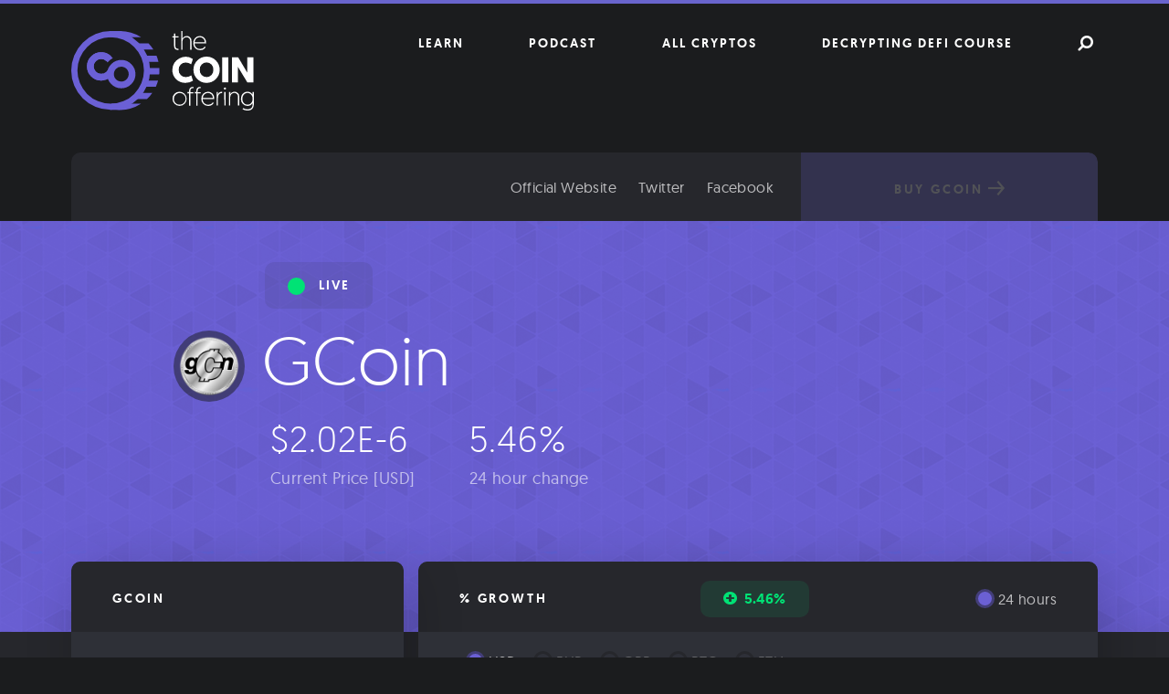

--- FILE ---
content_type: text/html; charset=UTF-8
request_url: https://thecoinoffering.com/crypto/gcoin/
body_size: 20330
content:
<!doctype html>
<html lang="en-US">
<head>
	<meta charset="UTF-8">
	<meta name="viewport" content="width=device-width, initial-scale=1">
	<link rel="profile" href="http://gmpg.org/xfn/11">
    
    <link rel="icon" type="image/png" href="https://thecoinoffering.com/wp-content/themes/coin/favicon-32x32.png" sizes="32x32" />
    <link rel="icon" type="image/png" href="https://thecoinoffering.com/wp-content/themes/coin/favicon-16x16.png" sizes="16x16" />
    
    <!-- Google Tag Manager -->
    <script>(function(w,d,s,l,i){w[l]=w[l]||[];w[l].push({'gtm.start':
    new Date().getTime(),event:'gtm.js'});var f=d.getElementsByTagName(s)[0],
    j=d.createElement(s),dl=l!='dataLayer'?'&l='+l:'';j.async=true;j.src=
    'https://www.googletagmanager.com/gtm.js?id='+i+dl;f.parentNode.insertBefore(j,f);
    })(window,document,'script','dataLayer','GTM-WM7PV4P');</script>
    <!-- End Google Tag Manager -->
    
    <meta name='robots' content='index, follow, max-image-preview:large, max-snippet:-1, max-video-preview:-1' />

	<!-- This site is optimized with the Yoast SEO plugin v20.1 - https://yoast.com/wordpress/plugins/seo/ -->
	<title>GCoin Live Price Chart - The Coin Offering</title>
	<meta name="description" content="Get an overview of a range of different market data stats about GCoin, including price, market cap, 24h volume, and much more. Also, learn about the technology and team behind GCoin." />
	<link rel="canonical" href="https://thecoinoffering.com/crypto/gcoin/" />
	<meta property="og:locale" content="en_US" />
	<meta property="og:type" content="article" />
	<meta property="og:title" content="GCoin Live Price Chart - The Coin Offering" />
	<meta property="og:description" content="Get an overview of a range of different market data stats about GCoin, including price, market cap, 24h volume, and much more. Also, learn about the technology and team behind GCoin." />
	<meta property="og:url" content="https://thecoinoffering.com/crypto/gcoin/" />
	<meta property="og:site_name" content="The Coin Offering" />
	<meta property="article:publisher" content="https://www.facebook.com/thecoinoffering/" />
	<meta property="article:modified_time" content="2018-04-24T05:47:51+00:00" />
	<meta property="og:image" content="https://thecoinoffering.com/wp-content/uploads/2018/03/Coin-Offering-Background.jpg" />
	<meta property="og:image:width" content="4000" />
	<meta property="og:image:height" content="2000" />
	<meta property="og:image:type" content="image/jpeg" />
	<meta name="twitter:card" content="summary_large_image" />
	<meta name="twitter:site" content="@thecoinoffering" />
	<script type="application/ld+json" class="yoast-schema-graph">{"@context":"https://schema.org","@graph":[{"@type":"WebPage","@id":"https://thecoinoffering.com/crypto/gcoin/","url":"https://thecoinoffering.com/crypto/gcoin/","name":"GCoin Live Price Chart - The Coin Offering","isPartOf":{"@id":"https://thecoinoffering.com/#website"},"datePublished":"2017-12-06T09:42:29+00:00","dateModified":"2018-04-24T05:47:51+00:00","description":"Get an overview of a range of different market data stats about GCoin, including price, market cap, 24h volume, and much more. Also, learn about the technology and team behind GCoin.","breadcrumb":{"@id":"https://thecoinoffering.com/crypto/gcoin/#breadcrumb"},"inLanguage":"en-US","potentialAction":[{"@type":"ReadAction","target":["https://thecoinoffering.com/crypto/gcoin/"]}]},{"@type":"BreadcrumbList","@id":"https://thecoinoffering.com/crypto/gcoin/#breadcrumb","itemListElement":[{"@type":"ListItem","position":1,"name":"Home","item":"https://thecoinoffering.com/"},{"@type":"ListItem","position":2,"name":"Cryptos","item":"https://thecoinoffering.com/crypto/"},{"@type":"ListItem","position":3,"name":"GCoin"}]},{"@type":"WebSite","@id":"https://thecoinoffering.com/#website","url":"https://thecoinoffering.com/","name":"The Coin Offering","description":"","publisher":{"@id":"https://thecoinoffering.com/#organization"},"potentialAction":[{"@type":"SearchAction","target":{"@type":"EntryPoint","urlTemplate":"https://thecoinoffering.com/?s={search_term_string}"},"query-input":"required name=search_term_string"}],"inLanguage":"en-US"},{"@type":"Organization","@id":"https://thecoinoffering.com/#organization","name":"The Coin Offering","url":"https://thecoinoffering.com/","logo":{"@type":"ImageObject","inLanguage":"en-US","@id":"https://thecoinoffering.com/#/schema/logo/image/","url":"https://thecoinoffering.com/wp-content/uploads/2018/03/TCO_Facebook-Logo.jpg","contentUrl":"https://thecoinoffering.com/wp-content/uploads/2018/03/TCO_Facebook-Logo.jpg","width":1000,"height":1000,"caption":"The Coin Offering"},"image":{"@id":"https://thecoinoffering.com/#/schema/logo/image/"},"sameAs":["https://www.facebook.com/thecoinoffering/","https://twitter.com/thecoinoffering"]}]}</script>
	<!-- / Yoast SEO plugin. -->


<link rel='dns-prefetch' href='//proxy.beyondwords.io' />
<link rel="alternate" type="application/rss+xml" title="The Coin Offering &raquo; Feed" href="https://thecoinoffering.com/feed/" />
<link rel="alternate" type="application/rss+xml" title="The Coin Offering &raquo; Comments Feed" href="https://thecoinoffering.com/comments/feed/" />
<link rel="alternate" type="application/rss+xml" title="The Coin Offering &raquo; GCoin Comments Feed" href="https://thecoinoffering.com/crypto/gcoin/feed/" />
<script type="text/javascript">
window._wpemojiSettings = {"baseUrl":"https:\/\/s.w.org\/images\/core\/emoji\/14.0.0\/72x72\/","ext":".png","svgUrl":"https:\/\/s.w.org\/images\/core\/emoji\/14.0.0\/svg\/","svgExt":".svg","source":{"concatemoji":"https:\/\/thecoinoffering.com\/wp-includes\/js\/wp-emoji-release.min.js?ver=6.1.9"}};
/*! This file is auto-generated */
!function(e,a,t){var n,r,o,i=a.createElement("canvas"),p=i.getContext&&i.getContext("2d");function s(e,t){var a=String.fromCharCode,e=(p.clearRect(0,0,i.width,i.height),p.fillText(a.apply(this,e),0,0),i.toDataURL());return p.clearRect(0,0,i.width,i.height),p.fillText(a.apply(this,t),0,0),e===i.toDataURL()}function c(e){var t=a.createElement("script");t.src=e,t.defer=t.type="text/javascript",a.getElementsByTagName("head")[0].appendChild(t)}for(o=Array("flag","emoji"),t.supports={everything:!0,everythingExceptFlag:!0},r=0;r<o.length;r++)t.supports[o[r]]=function(e){if(p&&p.fillText)switch(p.textBaseline="top",p.font="600 32px Arial",e){case"flag":return s([127987,65039,8205,9895,65039],[127987,65039,8203,9895,65039])?!1:!s([55356,56826,55356,56819],[55356,56826,8203,55356,56819])&&!s([55356,57332,56128,56423,56128,56418,56128,56421,56128,56430,56128,56423,56128,56447],[55356,57332,8203,56128,56423,8203,56128,56418,8203,56128,56421,8203,56128,56430,8203,56128,56423,8203,56128,56447]);case"emoji":return!s([129777,127995,8205,129778,127999],[129777,127995,8203,129778,127999])}return!1}(o[r]),t.supports.everything=t.supports.everything&&t.supports[o[r]],"flag"!==o[r]&&(t.supports.everythingExceptFlag=t.supports.everythingExceptFlag&&t.supports[o[r]]);t.supports.everythingExceptFlag=t.supports.everythingExceptFlag&&!t.supports.flag,t.DOMReady=!1,t.readyCallback=function(){t.DOMReady=!0},t.supports.everything||(n=function(){t.readyCallback()},a.addEventListener?(a.addEventListener("DOMContentLoaded",n,!1),e.addEventListener("load",n,!1)):(e.attachEvent("onload",n),a.attachEvent("onreadystatechange",function(){"complete"===a.readyState&&t.readyCallback()})),(e=t.source||{}).concatemoji?c(e.concatemoji):e.wpemoji&&e.twemoji&&(c(e.twemoji),c(e.wpemoji)))}(window,document,window._wpemojiSettings);
</script>
<style type="text/css">
img.wp-smiley,
img.emoji {
	display: inline !important;
	border: none !important;
	box-shadow: none !important;
	height: 1em !important;
	width: 1em !important;
	margin: 0 0.07em !important;
	vertical-align: -0.1em !important;
	background: none !important;
	padding: 0 !important;
}
</style>
	<link rel='stylesheet' id='wp-block-library-css' href='https://thecoinoffering.com/wp-includes/css/dist/block-library/style.min.css?ver=6.1.9' type='text/css' media='all' />
<link rel='stylesheet' id='classic-theme-styles-css' href='https://thecoinoffering.com/wp-includes/css/classic-themes.min.css?ver=1' type='text/css' media='all' />
<style id='global-styles-inline-css' type='text/css'>
body{--wp--preset--color--black: #000000;--wp--preset--color--cyan-bluish-gray: #abb8c3;--wp--preset--color--white: #ffffff;--wp--preset--color--pale-pink: #f78da7;--wp--preset--color--vivid-red: #cf2e2e;--wp--preset--color--luminous-vivid-orange: #ff6900;--wp--preset--color--luminous-vivid-amber: #fcb900;--wp--preset--color--light-green-cyan: #7bdcb5;--wp--preset--color--vivid-green-cyan: #00d084;--wp--preset--color--pale-cyan-blue: #8ed1fc;--wp--preset--color--vivid-cyan-blue: #0693e3;--wp--preset--color--vivid-purple: #9b51e0;--wp--preset--gradient--vivid-cyan-blue-to-vivid-purple: linear-gradient(135deg,rgba(6,147,227,1) 0%,rgb(155,81,224) 100%);--wp--preset--gradient--light-green-cyan-to-vivid-green-cyan: linear-gradient(135deg,rgb(122,220,180) 0%,rgb(0,208,130) 100%);--wp--preset--gradient--luminous-vivid-amber-to-luminous-vivid-orange: linear-gradient(135deg,rgba(252,185,0,1) 0%,rgba(255,105,0,1) 100%);--wp--preset--gradient--luminous-vivid-orange-to-vivid-red: linear-gradient(135deg,rgba(255,105,0,1) 0%,rgb(207,46,46) 100%);--wp--preset--gradient--very-light-gray-to-cyan-bluish-gray: linear-gradient(135deg,rgb(238,238,238) 0%,rgb(169,184,195) 100%);--wp--preset--gradient--cool-to-warm-spectrum: linear-gradient(135deg,rgb(74,234,220) 0%,rgb(151,120,209) 20%,rgb(207,42,186) 40%,rgb(238,44,130) 60%,rgb(251,105,98) 80%,rgb(254,248,76) 100%);--wp--preset--gradient--blush-light-purple: linear-gradient(135deg,rgb(255,206,236) 0%,rgb(152,150,240) 100%);--wp--preset--gradient--blush-bordeaux: linear-gradient(135deg,rgb(254,205,165) 0%,rgb(254,45,45) 50%,rgb(107,0,62) 100%);--wp--preset--gradient--luminous-dusk: linear-gradient(135deg,rgb(255,203,112) 0%,rgb(199,81,192) 50%,rgb(65,88,208) 100%);--wp--preset--gradient--pale-ocean: linear-gradient(135deg,rgb(255,245,203) 0%,rgb(182,227,212) 50%,rgb(51,167,181) 100%);--wp--preset--gradient--electric-grass: linear-gradient(135deg,rgb(202,248,128) 0%,rgb(113,206,126) 100%);--wp--preset--gradient--midnight: linear-gradient(135deg,rgb(2,3,129) 0%,rgb(40,116,252) 100%);--wp--preset--duotone--dark-grayscale: url('#wp-duotone-dark-grayscale');--wp--preset--duotone--grayscale: url('#wp-duotone-grayscale');--wp--preset--duotone--purple-yellow: url('#wp-duotone-purple-yellow');--wp--preset--duotone--blue-red: url('#wp-duotone-blue-red');--wp--preset--duotone--midnight: url('#wp-duotone-midnight');--wp--preset--duotone--magenta-yellow: url('#wp-duotone-magenta-yellow');--wp--preset--duotone--purple-green: url('#wp-duotone-purple-green');--wp--preset--duotone--blue-orange: url('#wp-duotone-blue-orange');--wp--preset--font-size--small: 13px;--wp--preset--font-size--medium: 20px;--wp--preset--font-size--large: 36px;--wp--preset--font-size--x-large: 42px;--wp--preset--spacing--20: 0.44rem;--wp--preset--spacing--30: 0.67rem;--wp--preset--spacing--40: 1rem;--wp--preset--spacing--50: 1.5rem;--wp--preset--spacing--60: 2.25rem;--wp--preset--spacing--70: 3.38rem;--wp--preset--spacing--80: 5.06rem;}:where(.is-layout-flex){gap: 0.5em;}body .is-layout-flow > .alignleft{float: left;margin-inline-start: 0;margin-inline-end: 2em;}body .is-layout-flow > .alignright{float: right;margin-inline-start: 2em;margin-inline-end: 0;}body .is-layout-flow > .aligncenter{margin-left: auto !important;margin-right: auto !important;}body .is-layout-constrained > .alignleft{float: left;margin-inline-start: 0;margin-inline-end: 2em;}body .is-layout-constrained > .alignright{float: right;margin-inline-start: 2em;margin-inline-end: 0;}body .is-layout-constrained > .aligncenter{margin-left: auto !important;margin-right: auto !important;}body .is-layout-constrained > :where(:not(.alignleft):not(.alignright):not(.alignfull)){max-width: var(--wp--style--global--content-size);margin-left: auto !important;margin-right: auto !important;}body .is-layout-constrained > .alignwide{max-width: var(--wp--style--global--wide-size);}body .is-layout-flex{display: flex;}body .is-layout-flex{flex-wrap: wrap;align-items: center;}body .is-layout-flex > *{margin: 0;}:where(.wp-block-columns.is-layout-flex){gap: 2em;}.has-black-color{color: var(--wp--preset--color--black) !important;}.has-cyan-bluish-gray-color{color: var(--wp--preset--color--cyan-bluish-gray) !important;}.has-white-color{color: var(--wp--preset--color--white) !important;}.has-pale-pink-color{color: var(--wp--preset--color--pale-pink) !important;}.has-vivid-red-color{color: var(--wp--preset--color--vivid-red) !important;}.has-luminous-vivid-orange-color{color: var(--wp--preset--color--luminous-vivid-orange) !important;}.has-luminous-vivid-amber-color{color: var(--wp--preset--color--luminous-vivid-amber) !important;}.has-light-green-cyan-color{color: var(--wp--preset--color--light-green-cyan) !important;}.has-vivid-green-cyan-color{color: var(--wp--preset--color--vivid-green-cyan) !important;}.has-pale-cyan-blue-color{color: var(--wp--preset--color--pale-cyan-blue) !important;}.has-vivid-cyan-blue-color{color: var(--wp--preset--color--vivid-cyan-blue) !important;}.has-vivid-purple-color{color: var(--wp--preset--color--vivid-purple) !important;}.has-black-background-color{background-color: var(--wp--preset--color--black) !important;}.has-cyan-bluish-gray-background-color{background-color: var(--wp--preset--color--cyan-bluish-gray) !important;}.has-white-background-color{background-color: var(--wp--preset--color--white) !important;}.has-pale-pink-background-color{background-color: var(--wp--preset--color--pale-pink) !important;}.has-vivid-red-background-color{background-color: var(--wp--preset--color--vivid-red) !important;}.has-luminous-vivid-orange-background-color{background-color: var(--wp--preset--color--luminous-vivid-orange) !important;}.has-luminous-vivid-amber-background-color{background-color: var(--wp--preset--color--luminous-vivid-amber) !important;}.has-light-green-cyan-background-color{background-color: var(--wp--preset--color--light-green-cyan) !important;}.has-vivid-green-cyan-background-color{background-color: var(--wp--preset--color--vivid-green-cyan) !important;}.has-pale-cyan-blue-background-color{background-color: var(--wp--preset--color--pale-cyan-blue) !important;}.has-vivid-cyan-blue-background-color{background-color: var(--wp--preset--color--vivid-cyan-blue) !important;}.has-vivid-purple-background-color{background-color: var(--wp--preset--color--vivid-purple) !important;}.has-black-border-color{border-color: var(--wp--preset--color--black) !important;}.has-cyan-bluish-gray-border-color{border-color: var(--wp--preset--color--cyan-bluish-gray) !important;}.has-white-border-color{border-color: var(--wp--preset--color--white) !important;}.has-pale-pink-border-color{border-color: var(--wp--preset--color--pale-pink) !important;}.has-vivid-red-border-color{border-color: var(--wp--preset--color--vivid-red) !important;}.has-luminous-vivid-orange-border-color{border-color: var(--wp--preset--color--luminous-vivid-orange) !important;}.has-luminous-vivid-amber-border-color{border-color: var(--wp--preset--color--luminous-vivid-amber) !important;}.has-light-green-cyan-border-color{border-color: var(--wp--preset--color--light-green-cyan) !important;}.has-vivid-green-cyan-border-color{border-color: var(--wp--preset--color--vivid-green-cyan) !important;}.has-pale-cyan-blue-border-color{border-color: var(--wp--preset--color--pale-cyan-blue) !important;}.has-vivid-cyan-blue-border-color{border-color: var(--wp--preset--color--vivid-cyan-blue) !important;}.has-vivid-purple-border-color{border-color: var(--wp--preset--color--vivid-purple) !important;}.has-vivid-cyan-blue-to-vivid-purple-gradient-background{background: var(--wp--preset--gradient--vivid-cyan-blue-to-vivid-purple) !important;}.has-light-green-cyan-to-vivid-green-cyan-gradient-background{background: var(--wp--preset--gradient--light-green-cyan-to-vivid-green-cyan) !important;}.has-luminous-vivid-amber-to-luminous-vivid-orange-gradient-background{background: var(--wp--preset--gradient--luminous-vivid-amber-to-luminous-vivid-orange) !important;}.has-luminous-vivid-orange-to-vivid-red-gradient-background{background: var(--wp--preset--gradient--luminous-vivid-orange-to-vivid-red) !important;}.has-very-light-gray-to-cyan-bluish-gray-gradient-background{background: var(--wp--preset--gradient--very-light-gray-to-cyan-bluish-gray) !important;}.has-cool-to-warm-spectrum-gradient-background{background: var(--wp--preset--gradient--cool-to-warm-spectrum) !important;}.has-blush-light-purple-gradient-background{background: var(--wp--preset--gradient--blush-light-purple) !important;}.has-blush-bordeaux-gradient-background{background: var(--wp--preset--gradient--blush-bordeaux) !important;}.has-luminous-dusk-gradient-background{background: var(--wp--preset--gradient--luminous-dusk) !important;}.has-pale-ocean-gradient-background{background: var(--wp--preset--gradient--pale-ocean) !important;}.has-electric-grass-gradient-background{background: var(--wp--preset--gradient--electric-grass) !important;}.has-midnight-gradient-background{background: var(--wp--preset--gradient--midnight) !important;}.has-small-font-size{font-size: var(--wp--preset--font-size--small) !important;}.has-medium-font-size{font-size: var(--wp--preset--font-size--medium) !important;}.has-large-font-size{font-size: var(--wp--preset--font-size--large) !important;}.has-x-large-font-size{font-size: var(--wp--preset--font-size--x-large) !important;}
.wp-block-navigation a:where(:not(.wp-element-button)){color: inherit;}
:where(.wp-block-columns.is-layout-flex){gap: 2em;}
.wp-block-pullquote{font-size: 1.5em;line-height: 1.6;}
</style>
<link rel='stylesheet' id='coin-styling-css' href='https://thecoinoffering.com/wp-content/themes/coin/assets/css/styling.css?ver=6.1.9' type='text/css' media='all' />
<link rel='stylesheet' id='tablepress-default-css' href='https://thecoinoffering.com/wp-content/plugins/tablepress/css/build/default.css?ver=2.0.4' type='text/css' media='all' />
<script type='text/javascript' src='https://thecoinoffering.com/wp-content/plugins/wp-retina-2x/app/picturefill.min.js?ver=1676029770' id='wr2x-picturefill-js-js'></script>
<link rel="https://api.w.org/" href="https://thecoinoffering.com/wp-json/" /><link rel="alternate" type="application/json" href="https://thecoinoffering.com/wp-json/wp/v2/crypto/6618" /><link rel="EditURI" type="application/rsd+xml" title="RSD" href="https://thecoinoffering.com/xmlrpc.php?rsd" />
<link rel="wlwmanifest" type="application/wlwmanifest+xml" href="https://thecoinoffering.com/wp-includes/wlwmanifest.xml" />
<meta name="generator" content="WordPress 6.1.9" />
<link rel='shortlink' href='https://thecoinoffering.com/?p=6618' />
<link rel="alternate" type="application/json+oembed" href="https://thecoinoffering.com/wp-json/oembed/1.0/embed?url=https%3A%2F%2Fthecoinoffering.com%2Fcrypto%2Fgcoin%2F" />
<link rel="alternate" type="text/xml+oembed" href="https://thecoinoffering.com/wp-json/oembed/1.0/embed?url=https%3A%2F%2Fthecoinoffering.com%2Fcrypto%2Fgcoin%2F&#038;format=xml" />
<link rel="pingback" href="https://thecoinoffering.com/xmlrpc.php"></head>

<body class="crypto-template-default single single-crypto postid-6618">
    
    <!-- Google Tag Manager (noscript) -->
    <noscript><iframe src="https://www.googletagmanager.com/ns.html?id=GTM-WM7PV4P" height="0" width="0" style="display:none;visibility:hidden"></iframe></noscript>
    <!-- End Google Tag Manager (noscript) -->
    
<div id="page" class="site" itemscope itemtype="https://schema.org/WebPage">
	<a class="skip-link screen-reader-text" href="#content">Skip to content</a>
    
    	<header id="masthead" class="site-header" itemscope itemtype="https://schema.org/WPHeader">
        
                
        <div class="container">
            <div class="row">
                <div class="col-xs-12 col-md-4">
                    
                    <div class="site-branding">
                                                    <p class="site-title" itemprop="headline"><a href="https://thecoinoffering.com/" rel="home" data-wpel-link="internal"><svg class="branding" xmlns="http://www.w3.org/2000/svg" viewBox="0 0 118.09 51.41" role="img" aria-labelledby="svg_fvxdj"><title id="svg_fvxdj">The Coin Offering</title><g><g><path class="branding__white" d="M66.48,1.61h.84V3.42h2v.76h-2v4.9c0,1.9.44,2.38,1.74,2.38l.39,0v.76s-.4,0-.72,0c-1.38,0-2.25-.86-2.25-2.62V4.18H65.41V3.42h1.07Z"/><path class="branding__white" d="M77.74,6.48v5.66H76.9V6.54A2.34,2.34,0,0,0,74.54,4a2.61,2.61,0,0,0-2.62,2.84v5.32h-.84V0h.84V4.8A3.08,3.08,0,0,1,74.64,3.2,3,3,0,0,1,77.74,6.48Z"/><path class="branding__white" d="M83.08,3.2a4,4,0,0,1,4.09,4.36v.35H79.76a3.37,3.37,0,0,0,3.56,3.66,3.48,3.48,0,0,0,3-1.49l.55.39a4,4,0,0,1-3.56,1.88A4.3,4.3,0,0,1,78.89,7.8,4.28,4.28,0,0,1,83.08,3.2Zm3.22,4A3.11,3.11,0,0,0,83.06,4a3.23,3.23,0,0,0-3.26,3.2Z"/><path class="branding__white" d="M65.37,25.05a8.63,8.63,0,0,1,13.29-7l-1.11,3.47a6.33,6.33,0,0,0-3.47-1.13,4.41,4.41,0,0,0-4.59,4.68,4.45,4.45,0,0,0,4.59,4.72,6.57,6.57,0,0,0,3.54-1.13l1.11,3.47a8.47,8.47,0,0,1-4.79,1.37A8.13,8.13,0,0,1,65.37,25.05Z"/><path class="branding__white" d="M79,25.05a8.5,8.5,0,0,1,17,0,8.5,8.5,0,0,1-17,0Zm4.12,0a4.39,4.39,0,1,0,8.75,0,4.39,4.39,0,1,0-8.75,0Z"/><path class="branding__white" d="M101.58,33.18h-4V17h4Z"/><path class="branding__white" d="M107.83,23.24v9.93h-3.89V17h4l5.93,10V17h3.89V33.18h-3.94Z"/><path class="branding__white" d="M69.95,39.28a4.57,4.57,0,1,1-4.48,4.56A4.41,4.41,0,0,1,69.95,39.28Zm0,8.36a3.79,3.79,0,1,0-3.59-3.79A3.58,3.58,0,0,0,69.93,47.64Z"/><path class="branding__white" d="M76.18,40.26h-1V39.5h1V39c0-2.16,1.21-2.84,2.48-2.84a3.75,3.75,0,0,1,.45,0v.76a3.23,3.23,0,0,0-.42,0C77.62,36.9,77,37.52,77,39v.54h2v.76H77v8h-.84Z"/><path class="branding__white" d="M80.84,40.26h-1V39.5h1V39c0-2.16,1.21-2.84,2.48-2.84a3.75,3.75,0,0,1,.45,0v.76a3.23,3.23,0,0,0-.42,0c-1.07,0-1.68.62-1.68,2.06v.54h2v.76h-2v8h-.84Z"/><path class="branding__white" d="M88.36,39.28a4,4,0,0,1,4.09,4.36V44H85a3.37,3.37,0,0,0,3.56,3.66,3.48,3.48,0,0,0,3-1.49l.55.39a4,4,0,0,1-3.56,1.88,4.3,4.3,0,0,1-4.43-4.55A4.28,4.28,0,0,1,88.36,39.28Zm3.22,4a3.11,3.11,0,0,0-3.24-3.2,3.23,3.23,0,0,0-3.26,3.2Z"/><path class="branding__white" d="M97.51,40.1c-2.06,0-2.68,1.69-2.68,3.51v4.6H94V39.5h.84v1.56a2.78,2.78,0,0,1,2.68-1.78Z"/><path class="branding__white" d="M99.37,36.5a.69.69,0,1,1-.69.69A.68.68,0,0,1,99.37,36.5Zm-.42,3h.84v8.71H99Z"/><path class="branding__white" d="M108.64,42.55v5.66h-.84V42.62a2.34,2.34,0,0,0-2.37-2.57,2.61,2.61,0,0,0-2.62,2.84v5.32H102V39.5h.84v1.38a3.08,3.08,0,0,1,2.72-1.59A3,3,0,0,1,108.64,42.55Z"/><path class="branding__white" d="M111.14,49.84a5.36,5.36,0,0,0,2.7.79c1.88,0,3.41-.84,3.41-3.09V46.6A3.7,3.7,0,0,1,114,48.43a4.24,4.24,0,0,1-4.25-4.55c0-2.68,1.71-4.6,4.16-4.6a3.79,3.79,0,0,1,3.32,1.88V39.5h.84V47c0,3.31-1.73,4.46-4.23,4.46a6.17,6.17,0,0,1-3.07-.91Zm2.8-9.77c-1.9,0-3.31,1.58-3.31,3.81s1.48,3.76,3.34,3.76c2,0,3.31-1.71,3.31-3.76C117.28,41.46,115.76,40.07,113.94,40.07Z"/><path class="branding__purple" d="M31.5,0A25.41,25.41,0,0,0,24,1.13V4H45.18A25.34,25.34,0,0,0,31.5,0Z"/><path class="branding__purple" d="M43,12H53.12A25.66,25.66,0,0,0,50,8H43Z"/><path class="branding__purple" d="M48,20h8.4a25.27,25.27,0,0,0-1.24-4H48Z"/><path class="branding__purple" d="M57,24H49v4h7.88c.08-.82.12-1.66.12-2.5C57,25,57,24.5,57,24Z"/><path class="branding__purple" d="M48,32v4h6.73a25.28,25.28,0,0,0,1.43-4Z"/><path class="branding__purple" d="M42,40v4h7a25.7,25.7,0,0,0,3.44-4Z"/><path class="branding__purple" d="M26,47v3.4A25.39,25.39,0,0,0,45.18,47Z"/><path class="branding__purple" d="M25.88,34.35a9.08,9.08,0,0,1,0-12.95,9.08,9.08,0,0,1,12.95,0,9.12,9.12,0,0,1,0,12.95,9.12,9.12,0,0,1-12.95,0Zm3.07-9.88a4.81,4.81,0,1,0,3.4-1.41A4.7,4.7,0,0,0,28.94,24.47Z"/><path class="branding__purple" d="M23.58,25.19l3.52,2.64a9.69,9.69,0,0,1-1.25,1.52,8.86,8.86,0,0,1-6.5,2.7,8.78,8.78,0,0,1-6.46-2.7,8.81,8.81,0,0,1-2.71-6.48,8.74,8.74,0,0,1,2.71-6.46,8.75,8.75,0,0,1,6.46-2.71,8.83,8.83,0,0,1,6.5,2.71c.48.47-2.76,3.41-3.09,3.07a4.81,4.81,0,0,0-6.82,6.8,4.83,4.83,0,0,0,6.82,0A4.81,4.81,0,0,0,23.58,25.19Z"/><path class="branding__purple" d="M20.68,27.47a4.92,4.92,0,0,1-1.34.2,4.82,4.82,0,0,1-3.4-8.2,4.83,4.83,0,0,1,6.82,0,5.85,5.85,0,0,1,.69.88c.21-.25.43-.49.67-.73a11.74,11.74,0,0,1,2.71-2.07,9.14,9.14,0,0,0-1-1.15,8.83,8.83,0,0,0-6.5-2.71,8.75,8.75,0,0,0-6.46,2.71,8.74,8.74,0,0,0-2.71,6.46,8.81,8.81,0,0,0,2.71,6.48A8.78,8.78,0,0,0,19.34,32a9.66,9.66,0,0,0,2-.21,11.61,11.61,0,0,1-.68-4C20.66,27.73,20.68,27.6,20.68,27.47Z"/><path class="branding__purple" d="M25.5,51A25.5,25.5,0,1,1,51,25.5,25.53,25.53,0,0,1,25.5,51Zm0-47A21.5,21.5,0,1,0,47,25.5,21.52,21.52,0,0,0,25.5,4Z"/><rect class="branding__purple" x="24.68" y="0.02" width="7.97" height="1.75"/><rect class="branding__purple" x="25.18" y="49.25" width="6.14" height="1.75"/></g></g></svg></a></p>
                                            </div><!-- .site-branding -->
                    
                </div><!-- .col-md-6 -->
                
                <div class="col-xs-12 col-md-8">
                    <nav id="site-navigation" class="main-navigation" itemscope itemtype="https://schema.org/SiteNavigationElement">
                        <button class="menu-toggle" aria-controls="primary-menu" aria-expanded="false"><i class="fa fa-th"></i></button>
                        <div class="menu-primary-container"><ul id="primary-menu" class="menu"><li id="menu-item-13829" class="menu-item menu-item-type-post_type menu-item-object-page current_page_parent menu-item-13829"><a href="https://thecoinoffering.com/learn/" data-wpel-link="internal">Learn</a></li>
<li id="menu-item-17404" class="menu-item menu-item-type-custom menu-item-object-custom menu-item-17404"><a href="https://decryptingcrypto.xyz/" data-wpel-link="external" target="_blank" rel="external">Podcast</a></li>
<li id="menu-item-13448" class="menu-item menu-item-type-post_type_archive menu-item-object-crypto current-menu-item menu-item-13448"><a href="https://thecoinoffering.com/crypto/" aria-current="page" data-wpel-link="internal">All Cryptos</a></li>
<li id="menu-item-17405" class="menu-item menu-item-type-custom menu-item-object-custom menu-item-17405"><a href="https://mhb.xyz/defi/" data-wpel-link="external" target="_blank" rel="external">Decrypting DeFi Course</a></li>
<li id="menu-item-9784" class="search-icon menu-item menu-item-type-custom menu-item-object-custom menu-item-9784"><a href="#search"> </a></li>
</ul></div>                    </nav><!-- #site-navigation -->
                </div><!-- .col-md-6 -->
            </div><!-- .row -->
            
                   
            
        </div><!-- .container -->
	</header><!-- #masthead -->
    
	<div id="content" class="site-content">
        
                    <div class="container container--crypto">
                <div class="row">
                    <div class="col-xs-12">
                        <div class="top-section">
                            
                                <nav class="top-section__nav">
                                    <ul>
                                                                                    <li>
                                                <a href="https://gcn.zone/index.html" title="Go to the GCoin&#039;s website" target="_blank" rel="external nofollow" data-wpel-link="external">Official Website</a>
                                            </li>
                                                                                                                                                                                                                                                    <li>
                                                <a href="https://twitter.com/GregGeoghegan" title="Go to the GCoin Twitter account" target="_blank" rel="external nofollow" data-wpel-link="external">Twitter</a>
                                            </li>
                                                                                                                            <li>
                                                <a href="https://www.facebook.com/infogcoin/" title="Go to the GCoin Facebook account" target="_blank" rel="external nofollow" data-wpel-link="external">Facebook</a>
                                            </li>
                                                                                                                    </ul>
                                </nav>
                                
                                <a class="button button--purple button--buy disabled" href="#" title="Buy GCoin" disabled="">Buy GCoin<svg class="rightArrow rightArrow--white" width="18" height="16" viewBox="0 0 18 16" role="img" aria-labelledby="svg_lnbkt"><title id="svg_lnbkt">Right arrow</title><g><g transform="translate(-2032 -3319)"><image width="18" height="16" transform="translate(2032 3319)" xlink:href="[data-uri]"/></g></g></svg></a>
                                                    </div><!-- .top-section -->  
                    </div><!-- .col-xs-12 -->
                </div><!-- .row -->
            </div><!-- .container -->
        
	<div id="primary" class="content-area">
		<main id="main" class="site-main">
            
<article id="post-6618" class="post-6618 crypto type-crypto status-publish hentry">
	<header class="entry-header">
        <div class="container">
            <div class="row">
                <div class="col-xs-12">
                                        
                        <div class="coin-labels">
                                                            <span class="coin-labels__alive">
                                    <span class="coin-labels__alive__dot"></span>Live
                                </span>
                                                    </div><!-- .coin-labels -->
                        
                        <h1 class="entry-title">
                                <span class="coin-image-container">
        <img src="https://thecoinoffering.com/wp-content/themes/coin/assets/images/coins/6618.jpg" alt="GCoin" height="68" width="68" onerror="this.style.display='none'">
    </span>GCoin                        </h1>
                    
                        <div class="current-prices">
                                                            <div class="current-prices__price">
                                    <span class="current-prices__value">&dollar;2.02E-6</span>
                                    <span class="current-prices__meta">Current Price [USD]</span>
                                </div><!-- .current-prices__price -->
                                                                                        <div class="current-prices__change">
                                    <span class="current-prices__value">5.46%</span>
                                    <span class="current-prices__meta">24 hour change</span>
                                </div><!-- .current-prices__change -->
                                                    </div><!-- .current-prices -->
                                    </div><!-- .col-xs-12 -->
            </div><!-- .row -->
        </div><!-- .container -->
	</header><!-- .entry-header -->
    
        
    <div class=" first-section crypto-section container">
        <div id="first-row" class="row">
            <aside class="col-xs-12 col-md-4">
                <div class="sidebar-stats widgetSection">
                    <h3 class="widgetSection__title">GCoin</h3>
                    <div class="widgetSection__body">
                        
        <div class="widgetSection__info">
            <div class="widgetSection__info__meta">
                Symbol            </div>
            <div class="widgetSection__info__value" data-text="GCN">GCN</div>
        </div>
    
        <div class="widgetSection__info">
            <div class="widgetSection__info__meta">
                Price USD<span class="fa fa-question-circle" aria-hidden="true" data-tooltip-contentAsHTML="true" title="<strong>What is the Price USD?</strong><p>the live price of the crypto.</p>
"></span>            </div>
            <div class="widgetSection__info__value" data-text="$0.00">$0.00</div>
        </div>
    
        <div class="widgetSection__info">
            <div class="widgetSection__info__meta">
                All Time High<span class="fa fa-question-circle" aria-hidden="true" data-tooltip-contentAsHTML="true" title="<strong>What is the All Time High?</strong><p>the all-time highest price the crypto has reached.</p>
"></span>            </div>
            <div class="widgetSection__info__value" data-text="$0.00">$0.00</div>
        </div>
    
        <div class="widgetSection__info">
            <div class="widgetSection__info__meta">
                Total Supply<span class="fa fa-question-circle" aria-hidden="true" data-tooltip-contentAsHTML="true" title="<strong>What is the Total Supply?</strong><p> the total unit supply of the crypto that will ever go into circulation.</p>
"></span>            </div>
            <div class="widgetSection__info__value" data-text="$162,242,772,500.00">$162,242,772,500.00</div>
        </div>
                        </div><!-- .widgetSection__body -->
                    <a class="button button--purple button--large button--bottom disabled" href="#" title="Buy GCoin" disabled="">Buy GCoin<svg class="rightArrow rightArrow--white" width="18" height="16" viewBox="0 0 18 16" role="img" aria-labelledby="svg_zvgtm"><title id="svg_zvgtm">Right arrow</title><g><g transform="translate(-2032 -3319)"><image width="18" height="16" transform="translate(2032 3319)" xlink:href="[data-uri]"/></g></g></svg></a>                </div><!-- .widgetSection -->
            </aside>
            <div class="col-xs-12 col-md-8">
                <div class="_entry-content">
                    
                        <script id="chartAlter" type="text/javascript">
                            var isMobile = window.matchMedia("only screen and (max-width: 768px)");
                            window.onload = function () {
                                
                                var axisX,
                                    asisY;
                                
                                if (isMobile.matches) {
                                    axisX = {
                                        gridColor: "#79797c",
                                        valueFormatString: "HH:MM",
                                        //labelAngle: -50,
                                        interval: 1, 
                                        intervalType: "hour", 
                                        labelFontColor: "#79797c",
                                        labelFontSize: 8,
                                    };
                                    axisY = {
                                        includeZero: false,
                                        gridColor: '#79797c',
                                        labelFontSize: 16,
                                        labelFontColor: "#79797c",
                                        valueFormatString: "$#.00",
                                        labelFormatter: function(){
                                          return " ";
                                        }
                                    };
                                } else {
                                    axisX = {
                                        gridColor: "#79797c",
                                        valueFormatString: "HH:MM",
                                        labelAngle: -50,
                                        interval: 1, 
                                        intervalType: "hour", 
                                        labelFontColor: "#79797c",
                                        labelFontSize: 10,
                                    };
                                    axisY = {
                                        includeZero: false,
                                        gridColor: '#79797c',
                                        labelFontSize: 16,
                                        labelFontColor: "#79797c",
                                        valueFormatString: "$#.00"
                                    };
                                }
                              
                                var chart = new CanvasJS.Chart("chartContainer", {      
                                backgroundColor: "#2e3037",
                                animationEnabled: true,
                                axisY : axisY,
                                axisX: axisX,
                                toolTip: {
                                    //shared: "true",
                                    fontColor: "white",
                                    backgroundColor: "#6b60d4",
                                    content: "${y}",
                                },
                                data: [{        
                                    type: "area",
                                    xValueType: "dateTime",
                                    showInLegend: false,
                                    color: '#6b60d4',
                                    fillOpacity: .1,
                                    name: "Price at the Close of the Day",
                                    prefix: '$',
                                    markerSize: 0,        
                                    dataPoints: [
                                        {x: 1543518000000, y: 4.229E-5},{x: 1543521600000, y: 4.233E-5},{x: 1543525200000, y: 4.225E-5},{x: 1543528800000, y: 4.262E-5},{x: 1543532400000, y: 4.287E-5},{x: 1543536000000, y: 4.238E-5},{x: 1543539600000, y: 4.244E-5},{x: 1543543200000, y: 4.304E-5},{x: 1543546800000, y: 4.292E-5},{x: 1543550400000, y: 4.305E-5},{x: 1543554000000, y: 4.298E-5},{x: 1543557600000, y: 4.272E-5},{x: 1543561200000, y: 4.21E-5},{x: 1543564800000, y: 4.212E-5},{x: 1543568400000, y: 4.204E-5},{x: 1543572000000, y: 4.056E-5},{x: 1543575600000, y: 3.992E-5},{x: 1543579200000, y: 4.015E-5},{x: 1543582800000, y: 4.024E-5},{x: 1543586400000, y: 4.02E-5},{x: 1543590000000, y: 4.012E-5},{x: 1543593600000, y: 4.054E-5},{x: 1543597200000, y: 4.035E-5},{x: 1543600800000, y: 4.01E-5},{x: 1543604400000, y: 4.015E-5},                                    ]
                                  }
                                ]}
                            );

                            chart.render();
                        }
                        </script>
                        <script type="text/javascript" src="https://thecoinoffering.com/wp-content/themes/coin/js/canvasjs.min.js"></script>
                        
                        <div class="price-chart widgetSection">
                            <div class="widgetSection__title">
                                <span>% Growth</span>
                                
                                    <div class="single-link__coin__gain single-link__coin__gain--large single-link__coin__gain--large--plus">
                                                                                    <i class="fa fa-plus-circle" aria-hidden="true"></i>
                                        
                                        <span class="single-link__coin__gain__number">
                                            5.46%                                        </span>
                                    </div><!-- .single-link__coin__gain -->

                                                            
                                <nav class="chart-options" data-time="24 hours">                                        <span id="24hours" class="chart-options__option chart-options__option--active"><span class="chart-options__circle"></span>24 hours</span>
                                    </nav>                            </div>
                            <div class="widgetSection__body relative">
                                <nav class="currency-options" data-currency="usd">
                                                                            <span id="usd" class="chart-options__option chart-options__option--active"><span class="chart-options__circle"></span>USD</span>
                                                                            <span id="eur" class="chart-options__option"><span class="chart-options__circle"></span>EUR</span>
                                                                            <span id="gbp" class="chart-options__option"><span class="chart-options__circle"></span>GBP</span>
                                                                            <span id="btc" class="chart-options__option"><span class="chart-options__circle"></span>BTC</span>
                                                                            <span id="eth" class="chart-options__option"><span class="chart-options__circle"></span>ETH</span>
                                                                    </nav>
                                <div id="chartContainer" style="width: 100%;"></div>
                            </div><!-- .widgetSection__body -->
                        </div><!-- .widgetSection -->
                
                                        </div><!-- .entry-content -->
            </div><!-- .col-xs-12 -->
        </div><!-- .row -->
    </div><!-- .container -->
    
    <div class="crypto-section container">
        
        <div class="row">
                            <div class="col-xs-12 col-sm-6 col-md-3">
                    <div class="price-update">
                        <div class="price-update__circle">
                            <div class="price-update__circle__inner">
                                <img src="[data-uri]" class="lazyload" data-original="https://thecoinoffering.com/wp-content/themes/coin/assets/images/fluctuate.png" alt="24 hour gain">
                            </div>
                        </div>
                        <div class="price-update__number">
                            5.46%                        </div>
                        <div class="price-update__text">24 hour gain</div>
                    </div>
                </div><!-- .col-xs-12 -->
                                        <div class="col-xs-12 col-sm-6 col-md-3">
                    <div class="price-update">
                        <div class="price-update__circle">
                            <div class="price-update__circle__inner">
                                <img src="[data-uri]" class="lazyload" data-original="https://thecoinoffering.com/wp-content/themes/coin/assets/images/fluctuate.png" alt="24 hour gain">
                            </div>
                        </div>
                        <div class="price-update__number">
                            inf%                        </div>
                        <div class="price-update__text">1 week gain</div>
                    </div>
                </div><!-- .col-xs-12 -->
                                        <div class="col-xs-12 col-sm-6 col-md-3">
                    <div class="price-update">
                        <div class="price-update__circle">
                            <div class="price-update__circle__inner">
                                <img src="[data-uri]" class="lazyload" data-original="https://thecoinoffering.com/wp-content/themes/coin/assets/images/fluctuate.png" alt="24 hour gain">
                            </div>
                        </div>
                        <div class="price-update__number">
                            inf%                        </div>
                        <div class="price-update__text">1 month gain</div>
                    </div>
                </div><!-- .col-xs-12 -->
                        <div class="col-xs-12 col-sm-6 col-md-3">
                <div class="price-update">
                    <div class="price-update__circle">
                        <div class="price-update__circle__inner">
                            <img src="[data-uri]" class="lazyload" data-original="https://thecoinoffering.com/wp-content/themes/coin/assets/images/fluctuate.png" alt="24 hour gain">
                        </div>
                    </div>
                    <div class="price-update__number">
                        ∞                    </div>
                    <div class="price-update__text">Gain since ICO</div>
                </div>
            </div><!-- .col-xs-12 -->
        </div><!-- .row -->
        
        <div class="row">
            <div class="col-xs-12">
                <p class="disclaimer"><strong>Disclaimer: </strong>Some of the links on this page are affiliate links. Clicking on them may result in The Coin Offering receiving a commission. Please note that you will never pay anything for clicking on these links.</p>                <span class="button button--large openForm">Submit a description for this crypto</span>
            </div><!-- .col-xs-12 -->
        </div><!-- .row -->
        
    </div><!-- .container -->

            <div class="white-background">
            <div class="container">
                        <div class="row">
            <div class="col-xs-12">
                <ul class="tabs">
                    <li class="tab-link current" data-tab="core-team">Core Team</li>
                    <li class="tab-link" data-tab="advisors">Advisors</li>
                </ul>

                <div id="core-team" class="tab-content current">
                     
 <div class="team-slider">
            <div>
            <div class="team-slider__single">
                <img src="https://thecoinoffering.com/wp-content/themes/coin/assets/images/avatar-3-final.png" alt="RYAN TAYLOR Avatar" width="104" height="104">                <h5 class="team-slider__single__name">RYAN TAYLOR</h5>

                                    <div class="team-slider__single__social">

                                                    <a class="team-slider__single__social__link team-slider__single__social__link--linkedin" href="https://www.linkedin.com/in/ryan-taylor-764b3b/" title="Visit RYAN TAYLOR&#039;s Linkedin profile" rel="external" target="_blank" data-wpel-link="external">
                                <span class="circle-inner">
                                    <i class="fa fa-linkedin" aria-hidden="true"></i>
                                </span>
                            </a>
                        
                    </div><!-- .team-slider__single__social -->
                            </div>
        </div>
                <div>
            <div class="team-slider__single">
                <img src="https://thecoinoffering.com/wp-content/themes/coin/assets/images/avatar-1-final.png" alt="ANDY FREER Avatar" width="104" height="104">                <h5 class="team-slider__single__name">ANDY FREER</h5>

                                    <div class="team-slider__single__social">
                        <span class="team-slider__single__social__link team-slider__single__social__link--linkedin disabled">
                            <span class="circle-inner">
                                <i class="fa fa-linkedin" aria-hidden="true"></i>
                            </span>
                        </span>
                                            </div><!-- .team-slider__single__social -->
                            </div>
        </div>
                <div>
            <div class="team-slider__single">
                <img src="https://thecoinoffering.com/wp-content/themes/coin/assets/images/avatar-2-final.png" alt="UDJINM6 Avatar" width="104" height="104">                <h5 class="team-slider__single__name">UDJINM6</h5>

                                    <div class="team-slider__single__social">
                        <span class="team-slider__single__social__link team-slider__single__social__link--linkedin disabled">
                            <span class="circle-inner">
                                <i class="fa fa-linkedin" aria-hidden="true"></i>
                            </span>
                        </span>
                                            </div><!-- .team-slider__single__social -->
                            </div>
        </div>
                <div>
            <div class="team-slider__single">
                <img src="https://thecoinoffering.com/wp-content/themes/coin/assets/images/avatar-3-final.png" alt="HOLGER SCHINZEL Avatar" width="104" height="104">                <h5 class="team-slider__single__name">HOLGER SCHINZEL</h5>

                                    <div class="team-slider__single__social">

                                                    <a class="team-slider__single__social__link team-slider__single__social__link--linkedin" href="https://www.linkedin.com/in/holger-schinzel-60762015/" title="Visit HOLGER SCHINZEL&#039;s Linkedin profile" rel="external" target="_blank" data-wpel-link="external">
                                <span class="circle-inner">
                                    <i class="fa fa-linkedin" aria-hidden="true"></i>
                                </span>
                            </a>
                        
                    </div><!-- .team-slider__single__social -->
                            </div>
        </div>
                <div>
            <div class="team-slider__single">
                <img src="https://thecoinoffering.com/wp-content/themes/coin/assets/images/avatar-1-final.png" alt="DANIEL DIAZ Avatar" width="104" height="104">                <h5 class="team-slider__single__name">DANIEL DIAZ</h5>

                                    <div class="team-slider__single__social">
                        <span class="team-slider__single__social__link team-slider__single__social__link--linkedin disabled">
                            <span class="circle-inner">
                                <i class="fa fa-linkedin" aria-hidden="true"></i>
                            </span>
                        </span>
                                            </div><!-- .team-slider__single__social -->
                            </div>
        </div>
        </div><!-- .team-slider -->                </div><!-- .tab-content -->
                
                <div id="advisors" class="tab-content">
                      
<div class="team-slider">
                         
            <div>
            <div class="team-slider__single">
                <img src="https://thecoinoffering.com/wp-content/themes/coin/assets/images/avatar-1-final.png" alt="PERRY WOODIN Avatar" width="104" height="104">
                <h5 class="team-slider__single__name">PERRY WOODIN</h5>

                                    <div class="team-slider__single__social">

                                                    <a class="team-slider__single__social__link team-slider__single__social__link--linkedin" href="https://www.linkedin.com/in/perry-woodin-83276/" title="Visit PERRY WOODIN&#039;s Linkedin profile" rel="external" target="_blank" data-wpel-link="external">
                                <span class="circle-inner">
                                    <i class="fa fa-linkedin" aria-hidden="true"></i>
                                </span>
                            </a>
                        
                        
                    </div><!-- .team-slider__single__social -->
                            </div>
        </div>
        </div><!-- .team-slider -->                </div><!-- .tab-content -->
            </div><!-- .col-xs-12-->
        </div><!-- .row -->
                    </div><!-- .container -->
        </div><!-- .white-background -->
        
    <div class="grey-section">
        <div class="spacer"></div>        <div class="container">
            <div class="row">
                <div class="col-xs-12">
                     
<div class="related-cryptos widgetSection related-cryptos--large">
    <h3 class="widgetSection__title">Related Crypto's</h3>
    <div class="widgetSection__body widgetSection__body--smaller">
        <div class="row">
                            <div class="col-xs-12 col-sm-6">
                    <a class="single-link" href="https://thecoinoffering.com/crypto/ethereumscrypt/" title="EthereumScrypt" data-count="1" data-wpel-link="internal">
                        
                        <span class="coin-image-container" style="background-color: grey">
                            <img src="https://thecoinoffering.com/wp-content/themes/coin/assets/images/coins/6662.jpg" alt="EthereumScrypt" height="48" width="48">
                        </span> 
                            
                        <div class="single-link__coin">
                            <span class="single-link__coin__name">EthereumScrypt</span>
                                                            <span class="single-link__coin__shortname">[ETHS]</span>
                                                    </div><!-- .single-link__coin -->

                        <div class="single-link__arrow">
                            <svg class="rightArrow rightArrow--white" width="18" height="16" viewBox="0 0 18 16" role="img" aria-labelledby="svg_crbpv"><title id="svg_crbpv">Right arrow</title><g><g transform="translate(-2032 -3319)"><image width="18" height="16" transform="translate(2032 3319)" xlink:href="[data-uri]"/></g></g></svg>                        </div><!-- single-link__arrow -->
                    </a>
                </div><!-- .col-xs-12 -->
                            <div class="col-xs-12 col-sm-6">
                    <a class="single-link" href="https://thecoinoffering.com/crypto/old-dogs-new-tricks/" title="Old Dogs New Tricks" data-count="2" data-wpel-link="internal">
                        
                        <span class="coin-image-container" style="background-color: grey">
                            <img src="https://thecoinoffering.com/wp-content/themes/coin/assets/images/coins/7162.jpg" alt="Old Dogs New Tricks" height="48" width="48">
                        </span> 
                            
                        <div class="single-link__coin">
                            <span class="single-link__coin__name">Old Dogs New Tricks</span>
                                                            <span class="single-link__coin__shortname">[ODNT]</span>
                                                    </div><!-- .single-link__coin -->

                        <div class="single-link__arrow">
                            <svg class="rightArrow rightArrow--white" width="18" height="16" viewBox="0 0 18 16" role="img" aria-labelledby="svg_dmqld"><title id="svg_dmqld">Right arrow</title><g><g transform="translate(-2032 -3319)"><image width="18" height="16" transform="translate(2032 3319)" xlink:href="[data-uri]"/></g></g></svg>                        </div><!-- single-link__arrow -->
                    </a>
                </div><!-- .col-xs-12 -->
                            <div class="col-xs-12 col-sm-6">
                    <a class="single-link" href="https://thecoinoffering.com/crypto/agrello-delta/" title="Agrello Delta" data-count="3" data-wpel-link="internal">
                        
                        <span class="coin-image-container" style="background-color: grey">
                            <img src="https://thecoinoffering.com/wp-content/themes/coin/assets/images/coins/7867.jpg" alt="Agrello Delta" height="48" width="48">
                        </span> 
                            
                        <div class="single-link__coin">
                            <span class="single-link__coin__name">Agrello Delta</span>
                                                            <span class="single-link__coin__shortname">[DLT]</span>
                                                    </div><!-- .single-link__coin -->

                        <div class="single-link__arrow">
                            <svg class="rightArrow rightArrow--white" width="18" height="16" viewBox="0 0 18 16" role="img" aria-labelledby="svg_eziqe"><title id="svg_eziqe">Right arrow</title><g><g transform="translate(-2032 -3319)"><image width="18" height="16" transform="translate(2032 3319)" xlink:href="[data-uri]"/></g></g></svg>                        </div><!-- single-link__arrow -->
                    </a>
                </div><!-- .col-xs-12 -->
                            <div class="col-xs-12 col-sm-6">
                    <a class="single-link" href="https://thecoinoffering.com/crypto/planetcoin/" title="PlanetCoin" data-count="4" data-wpel-link="internal">
                        
                        <span class="coin-image-container" style="background-color: grey">
                            <img src="https://thecoinoffering.com/wp-content/themes/coin/assets/images/coins/7691.jpg" alt="PlanetCoin" height="48" width="48">
                        </span> 
                            
                        <div class="single-link__coin">
                            <span class="single-link__coin__name">PlanetCoin</span>
                                                            <span class="single-link__coin__shortname">[PLANET]</span>
                            
                                <div class="single-link__coin__gain">
                                                                            <i class="fa fa-plus-circle" aria-hidden="true"></i>
                                    
                                    <span class="single-link__coin__gain__number">
                                        11.97%
                                    </span>
                                </div><!-- .single-link__coin__gain -->

                                                    </div><!-- .single-link__coin -->

                        <div class="single-link__arrow">
                            <svg class="rightArrow rightArrow--white" width="18" height="16" viewBox="0 0 18 16" role="img" aria-labelledby="svg_agkhj"><title id="svg_agkhj">Right arrow</title><g><g transform="translate(-2032 -3319)"><image width="18" height="16" transform="translate(2032 3319)" xlink:href="[data-uri]"/></g></g></svg>                        </div><!-- single-link__arrow -->
                    </a>
                </div><!-- .col-xs-12 -->
                    </div><!-- .row -->
    </div><!-- .widgetSection__body -->
</div><!-- .widgetSection -->                    
                    <div class="related-content widgetSection">
                        <div class="widgetSection__body">
                            <div class="row">
                                                                    <div id="recent-news" class="col-xs-12">
                                         
<h4 class="widgetSection__title widgetSection__title--diff">Recent News</h4>
                                    
    <a class="single-link" href="https://thecoinoffering.com/learn/protecting-privacy/" title="Three ways we should be protecting our privacy in 2019" data-count="1" data-wpel-link="internal">
        <div class="single-link__circle">
            <svg class="news-circle-light" width="27" height="27" viewBox="0 0 27 27" role="img" aria-labelledby="svg_ddjku"><title id="svg_ddjku">Related Posts</title><g><g transform="translate(-955 -3208)"><image width="27" height="27" transform="translate(955 3208)" xlink:href="[data-uri]"/></g></g></svg>        </div><!-- .single-link__circle -->

        <div class="single-link__post">
            <div class="single-link__post__name">Three ways we should be protecting our privacy in 2019</div>
            <div class="single-link__post__excerpt">&#8220;You must be a criminal...</div>
        </div><!-- single-link__post -->

        <div class="single-link__arrow">
            <svg class="rightArrow rightArrow--white" width="18" height="16" viewBox="0 0 18 16" role="img" aria-labelledby="svg_fvmnj"><title id="svg_fvmnj">Right arrow</title><g><g transform="translate(-2032 -3319)"><image width="18" height="16" transform="translate(2032 3319)" xlink:href="[data-uri]"/></g></g></svg>        </div><!-- single-link__arrow -->
    </a>
    <a class="single-link" href="https://thecoinoffering.com/learn/cardano-ada-vs-ethereum-eth/" title="Compared: Cardano (ADA) vs Ethereum (ETH)" data-count="2" data-wpel-link="internal">
        <div class="single-link__circle">
            <svg class="news-circle-light" width="27" height="27" viewBox="0 0 27 27" role="img" aria-labelledby="svg_ifqrd"><title id="svg_ifqrd">Related Posts</title><g><g transform="translate(-955 -3208)"><image width="27" height="27" transform="translate(955 3208)" xlink:href="[data-uri]"/></g></g></svg>        </div><!-- .single-link__circle -->

        <div class="single-link__post">
            <div class="single-link__post__name">Compared: Cardano (ADA) vs Ethereum (ETH)</div>
            <div class="single-link__post__excerpt">The cryptocurrency space is blessed...</div>
        </div><!-- single-link__post -->

        <div class="single-link__arrow">
            <svg class="rightArrow rightArrow--white" width="18" height="16" viewBox="0 0 18 16" role="img" aria-labelledby="svg_oasfj"><title id="svg_oasfj">Right arrow</title><g><g transform="translate(-2032 -3319)"><image width="18" height="16" transform="translate(2032 3319)" xlink:href="[data-uri]"/></g></g></svg>        </div><!-- single-link__arrow -->
    </a>
    <a class="single-link" href="https://thecoinoffering.com/learn/what-is-tether-cryptocurrency/" title="Crypto 101: An Introduction to Tether (USDT)" data-count="3" data-wpel-link="internal">
        <div class="single-link__circle">
            <svg class="news-circle-light" width="27" height="27" viewBox="0 0 27 27" role="img" aria-labelledby="svg_qgfqc"><title id="svg_qgfqc">Related Posts</title><g><g transform="translate(-955 -3208)"><image width="27" height="27" transform="translate(955 3208)" xlink:href="[data-uri]"/></g></g></svg>        </div><!-- .single-link__circle -->

        <div class="single-link__post">
            <div class="single-link__post__name">Crypto 101: An Introduction to Tether (USDT)</div>
            <div class="single-link__post__excerpt">The cryptocurrency space is seldom...</div>
        </div><!-- single-link__post -->

        <div class="single-link__arrow">
            <svg class="rightArrow rightArrow--white" width="18" height="16" viewBox="0 0 18 16" role="img" aria-labelledby="svg_klavm"><title id="svg_klavm">Right arrow</title><g><g transform="translate(-2032 -3319)"><image width="18" height="16" transform="translate(2032 3319)" xlink:href="[data-uri]"/></g></g></svg>        </div><!-- single-link__arrow -->
    </a>
    <a class="single-link" href="https://thecoinoffering.com/learn/libra-facebook-cryptocurrency/" title="Libra: An Explanation of Facebook&#8217;s New Cryptocurrency" data-count="4" data-wpel-link="internal">
        <div class="single-link__circle">
            <svg class="news-circle-light" width="27" height="27" viewBox="0 0 27 27" role="img" aria-labelledby="svg_bmypp"><title id="svg_bmypp">Related Posts</title><g><g transform="translate(-955 -3208)"><image width="27" height="27" transform="translate(955 3208)" xlink:href="[data-uri]"/></g></g></svg>        </div><!-- .single-link__circle -->

        <div class="single-link__post">
            <div class="single-link__post__name">Libra: An Explanation of Facebook&#8217;s New Cryptocurrency</div>
            <div class="single-link__post__excerpt">On the 11th of April...</div>
        </div><!-- single-link__post -->

        <div class="single-link__arrow">
            <svg class="rightArrow rightArrow--white" width="18" height="16" viewBox="0 0 18 16" role="img" aria-labelledby="svg_soevl"><title id="svg_soevl">Right arrow</title><g><g transform="translate(-2032 -3319)"><image width="18" height="16" transform="translate(2032 3319)" xlink:href="[data-uri]"/></g></g></svg>        </div><!-- single-link__arrow -->
    </a>

<a class="more-link" href="/learn" title="View all news" data-wpel-link="internal">
    View all 
    <svg class="rightArrow rightArrow--grey" width="18" height="16" viewBox="0 0 18 16" role="img" aria-labelledby="svg_knmma"><title id="svg_knmma">Right arrow</title><g><g opacity=".3" transform="translate(-2073 -3597)"><image width="18" height="16" transform="translate(2073 3597)" xlink:href="[data-uri]"/></g></g></svg></a>                                    </div><!-- .col-xs-12 -->
                                                            </div><!-- .row -->
                        </div><!-- .widgetSection__body -->
                    </div><!-- .related-content -->
                </div><!-- .col-xs-12 -->
            </div><!-- .row -->
            <div class="row">
                <div class="col-xs-12">
                    <div class="coin-buttons">
                        <a class="button button--grey button--left" href="https://thecoinoffering.com/crypto" title="View More Cryptos" data-wpel-link="internal">
                            View More Crypto's
                        </a>
                        <a class="button button--purple button--right disabled" href="#" title="Buy GCoin" disabled="">Buy GCoin<svg class="rightArrow rightArrow--white" width="18" height="16" viewBox="0 0 18 16" role="img" aria-labelledby="svg_wjuzl"><title id="svg_wjuzl">Right arrow</title><g><g transform="translate(-2032 -3319)"><image width="18" height="16" transform="translate(2032 3319)" xlink:href="[data-uri]"/></g></g></svg></a>                    </div><!-- coin-buttons-->
                </div><!-- col-xs-12 -->
        </div><!-- .row -->
        </div><!-- .container -->
    </div><!-- .grey-section -->
    
     <section id="subscribe" class="newsletter">
    <div class="container">
        <header class="row">
            <div class="col-xs-12">
                <h4 class="widgetSection__title widgetSection__title--diff widgetSection__title--centre">Get Instant Updates To Your Inbox</h4>
            </div><!-- .col-xs-12 -->
        </header><!-- .row -->
        <form name="footer" action="https://www.getdrip.com/forms/937003925/submissions" method="post" data-drip-embedded-form="937003925">
            <div class="row">
                <div class="col-xs-12">
                    <div data-drip-attribute="headline"></div>
                    <div data-drip-attribute="description"></div>
                </div><!-- .col-xs-12 -->
            </div><!-- .row -->
            <div class="row">
                <div class="col-xs-12 col-md-4">
                    <label class="screen-reader-text" for="drip-name">Full Name</label>
                    <input type="text" name="fields[name]" id="drip-name" placeholder="Full Name" />
                </div><!-- .col-xs-12 -->
                <div class="col-xs-12 col-md-4">
                    <label class="screen-reader-text" for="drip-email">Email Address</label>
                    <input type="email" name="fields[email]" id="drip-email" placeholder="Email Address" />
                    <input type="hidden" name="tags[]" value="https://thecoinoffering.com/crypto/gcoin/" />
                </div><!-- .col-xs-12 -->
                <div class="col-xs-12 col-md-4">
                    <span class="button button--right button--large button--purple" data-drip-attribute="sign-up-button" onclick="footer.submit()">
                        Subscribe <svg class="rightArrow rightArrow--white" width="18" height="16" viewBox="0 0 18 16" role="img" aria-labelledby="svg_lguzg"><title id="svg_lguzg">Right arrow</title><g><g transform="translate(-2032 -3319)"><image width="18" height="16" transform="translate(2032 3319)" xlink:href="[data-uri]"/></g></g></svg>                    </span>
                </div><!-- .col-xs-12 -->
            </div><!-- .row -->
        </form><!-- .row -->
    </div><!-- .container -->
</section><!-- .newsletter -->    
</article><!-- #post-6618 -->
		</main><!-- #main -->
	</div><!-- #primary -->

    <div class="contact-form">
        <div class="contact-form__inner">
            <i class="fa fa-times contact-form__close"></i>
            <div class="contact-form__heading widgetSection__title">Submit a Description</div>
            <div class="contact-form__body">
                <p class="contact-form__description">Please submit your description in less than 200 characters. Your description will be reviewed by our moderators.</p>
                <textarea placeholder="Type your description here" id="contact-form__input"></textarea>
            </div> <!-- .contact-form__body -->
            <span role="button" class="button button--purple button--bottom contact-form__submit">Submit <svg class="rightArrow rightArrow--white" width="18" height="16" viewBox="0 0 18 16" role="img" aria-labelledby="svg_wwvcg"><title id="svg_wwvcg">Right arrow</title><g><g transform="translate(-2032 -3319)"><image width="18" height="16" transform="translate(2032 3319)" xlink:href="[data-uri]"/></g></g></svg></span>
        </div> <!-- .container-form__inner -->
    </div> <!-- .container-form -->
    
    </div><!-- #content -->
    <footer id="colophon" class="site-footer" itemscope itemtype="https://schema.org/WPFooter">
        <div class="container">
            <div class="row">
                <div class="col-xs-12">
                    <a class="site-footer__logo" href="https://thecoinoffering.com" title="The Coin Offering" data-wpel-link="internal">
                        <svg width="110" height="98" viewBox="0 0 110 98" role="img" aria-labelledby="svg_cywpu"><title id="svg_cywpu">The Coin Offering Logo</title><defs><path id="logo_ntwfm" d="M1490.64 4121.94a45.62 45.62 0 0 1 45.67 45.58 45.63 45.63 0 0 1-45.67 45.57 45.63 45.63 0 0 1-45.67-45.57 45.62 45.62 0 0 1 45.67-45.58z"/></defs><g><g transform="translate(-1443 -4119)"><use fill="#fff" xlink:href="#logo_ntwfm"/><use fill="#2e3037" xlink:href="#logo_ntwfm"/></g><g transform="translate(-1443 -4119)"><image width="110" height="98" transform="translate(1443 4119)" xlink:href="[data-uri]"/></g></g></svg>                    </a>
                </div><!-- .col-xs-12 -->
            </div><!-- .row -->
                        <div class="row">
                <div class="col-xs-12 col-md-3">
                    <nav class="footer-navigation">
                        <h4>Crypto Type</h4><ul id="menu-crypto-type" class="menu"><li id="menu-item-14318" class="menu-item menu-item-type-custom menu-item-object-custom menu-item-14318"><a href="https://thecoinoffering.com/crypto/payments/" data-wpel-link="internal">Payment Cryptos</a></li>
<li id="menu-item-14319" class="menu-item menu-item-type-custom menu-item-object-custom menu-item-14319"><a href="https://thecoinoffering.com/crypto/dapp-platform/" data-wpel-link="internal">DApp Cryptos</a></li>
<li id="menu-item-14320" class="menu-item menu-item-type-custom menu-item-object-custom menu-item-14320"><a href="https://thecoinoffering.com/crypto/iot/" data-wpel-link="internal">IoT Cryptos</a></li>
<li id="menu-item-14321" class="menu-item menu-item-type-custom menu-item-object-custom menu-item-14321"><a href="https://thecoinoffering.com/crypto/privacy/" data-wpel-link="internal">Privacy Cryptos</a></li>
<li id="menu-item-14833" class="menu-item menu-item-type-custom menu-item-object-custom menu-item-14833"><a href="https://thecoinoffering.com/crypto/erc20-tokens" data-wpel-link="internal">ERC20 Tokens</a></li>
<li id="menu-item-14834" class="menu-item menu-item-type-custom menu-item-object-custom menu-item-14834"><a href="https://thecoinoffering.com/crypto/decentralized-exchange/" data-wpel-link="internal">Decentralized Exchanges</a></li>
</ul>                    </nav><!-- #site-navigation -->
                </div><!-- .col-md-3 -->
                <div class="col-xs-12 col-md-3">
                    <nav class="footer-navigation">
                        <h4>Blockchain Tools</h4><ul id="menu-blockchain-tools" class="menu"><li id="menu-item-16554" class="menu-item menu-item-type-post_type menu-item-object-page menu-item-16554"><a href="https://thecoinoffering.com/tools/" data-wpel-link="internal">All Tools</a></li>
<li id="menu-item-14694" class="menu-item menu-item-type-taxonomy menu-item-object-tool_tags menu-item-14694"><a href="https://thecoinoffering.com/tools/exchanges/" data-wpel-link="internal">Exchanges</a></li>
<li id="menu-item-14695" class="menu-item menu-item-type-taxonomy menu-item-object-tool_tags menu-item-14695"><a href="https://thecoinoffering.com/tools/wallets/" data-wpel-link="internal">Wallets</a></li>
<li id="menu-item-14696" class="menu-item menu-item-type-taxonomy menu-item-object-tool_tags menu-item-14696"><a href="https://thecoinoffering.com/tools/portfolio-tracking/" data-wpel-link="internal">Portfolio Tracking</a></li>
<li id="menu-item-14697" class="menu-item menu-item-type-taxonomy menu-item-object-tool_tags menu-item-14697"><a href="https://thecoinoffering.com/tools/blockchain-data/" data-wpel-link="internal">Blockchain Data</a></li>
<li id="menu-item-14698" class="menu-item menu-item-type-taxonomy menu-item-object-tool_tags menu-item-14698"><a href="https://thecoinoffering.com/tools/market-data/" data-wpel-link="internal">Market Data</a></li>
</ul>                    </nav><!-- #site-navigation -->
                </div><!-- .col-md-3 -->
                <div class="col-xs-12 col-md-3">
                    <nav class="footer-navigation">
                        <h4>Learn</h4><ul id="menu-learn" class="menu"><li id="menu-item-14699" class="menu-item menu-item-type-taxonomy menu-item-object-category menu-item-14699"><a href="https://thecoinoffering.com/learn/category/blockchain-basics/" data-wpel-link="internal">Blockchain Basics</a></li>
<li id="menu-item-14700" class="menu-item menu-item-type-taxonomy menu-item-object-category menu-item-14700"><a href="https://thecoinoffering.com/learn/category/crypto-terminology/" data-wpel-link="internal">Crypto Terminology</a></li>
<li id="menu-item-14701" class="menu-item menu-item-type-taxonomy menu-item-object-category menu-item-14701"><a href="https://thecoinoffering.com/learn/category/crypto-economics/" data-wpel-link="internal">Crypto Economics</a></li>
<li id="menu-item-14702" class="menu-item menu-item-type-taxonomy menu-item-object-category menu-item-14702"><a href="https://thecoinoffering.com/learn/category/industry-news/" data-wpel-link="internal">Industry News</a></li>
<li id="menu-item-14827" class="menu-item menu-item-type-taxonomy menu-item-object-category menu-item-14827"><a href="https://thecoinoffering.com/learn/category/crypto-investing/" data-wpel-link="internal">Crypto Investing</a></li>
<li id="menu-item-14863" class="menu-item menu-item-type-post_type menu-item-object-post menu-item-14863"><a href="https://thecoinoffering.com/learn/investing-in-cryptocurrencies/" data-wpel-link="internal">Investing in Cryptocurrencies</a></li>
<li id="menu-item-16464" class="menu-item menu-item-type-post_type menu-item-object-page menu-item-16464"><a href="https://thecoinoffering.com/privacy-policy/" data-wpel-link="internal">Privacy Policy</a></li>
</ul>                    </nav><!-- #site-navigation -->
                </div><!-- .col-md-3 -->
                <div class="col-xs-12 col-md-3">
                    <nav class="footer-navigation">
                        <h4>Featured</h4><ul id="menu-featured" class="menu"><li id="menu-item-16763" class="menu-item menu-item-type-post_type menu-item-object-post menu-item-16763"><a href="https://thecoinoffering.com/learn/buying-cryptocurrencies-worldwide/" data-wpel-link="internal">How to Buy Cryptocurrencies Worldwide</a></li>
<li id="menu-item-16467" class="menu-item menu-item-type-post_type menu-item-object-post menu-item-16467"><a href="https://thecoinoffering.com/learn/intro-to-cryptocurrency-mining/" data-wpel-link="internal">Cryptocurrency Mining Guide</a></li>
<li id="menu-item-16468" class="menu-item menu-item-type-post_type menu-item-object-post menu-item-16468"><a href="https://thecoinoffering.com/learn/investing-in-cryptocurrencies/" data-wpel-link="internal">Investing in Cryptocurrencies</a></li>
<li id="menu-item-14830" class="menu-item menu-item-type-post_type menu-item-object-post menu-item-14830"><a href="https://thecoinoffering.com/learn/what-is-the-lightning-network/" data-wpel-link="internal">The Lightning Network Explained</a></li>
<li id="menu-item-14832" class="menu-item menu-item-type-post_type menu-item-object-post menu-item-14832"><a href="https://thecoinoffering.com/learn/ethereum-smart-contracts/" data-wpel-link="internal">What is a Smart Contract?</a></li>
<li id="menu-item-16465" class="menu-item menu-item-type-post_type menu-item-object-post menu-item-16465"><a href="https://thecoinoffering.com/learn/how-to-store-cryptocurrency/" data-wpel-link="internal">How to Store Cryptocurrency</a></li>
<li id="menu-item-16466" class="menu-item menu-item-type-post_type menu-item-object-post menu-item-16466"><a href="https://thecoinoffering.com/learn/how-do-cryptocurrencies-have-value/" data-wpel-link="internal">How Do Cryptocurrencies Have Value?</a></li>
</ul>                    </nav><!-- #site-navigation -->
                </div><!-- .col-md-3 -->
            </div><!-- .row -->
            <div class="row">
                <div class="col-xs-12">
                    <span class="copy">&copy; 2026 - Matthew Howells-Barby // matt@thecoinoffering.com</span>
                </div><!-- .col-xs-12-->
            </div><!-- .row -->
        </div><!-- .container -->
    </footer><!-- site-footer -->

    
</div><!-- #page -->

<div id="loading" class="loading">
    <img src="[data-uri]" class="lazyload" data-original="https://thecoinoffering.com/wp-content/themes/coin/assets/images/small.gif" alt="loading">
</div>

<div id="search-container" class="overlay">
    <div class="overlay__inner">
        <i class="fa fa-times contact-form__close"></i>
        <div class="search-bar">
            <i class="fa fa-search" aria-hidden="true"></i>
            <label class="screen-reader-text" for="footer-search"></label>
            <input type="search" class="search-bar__input" id="footer-search" data-table="order-tools" placeholder="Search for a Crypto here">
        </div><!-- .search-bar -->
        <ul class="search-results"></ul><!-- .search-results -->
    </div><!-- .overlay__inner -->
</div><!-- .overlay -->

<div id="donate-container" class="overlay">
    <div class="overlay__inner">
        <i class="fa fa-times contact-form__close"></i>
        <div class='tabs'>
            <ul class='horizontal'>
                <li><a href="#tab-1">Bitcoin (BTC)</a></li>
                <li><a href="#tab-2">Litecoin (LTC)</a></li>
                <li><a href="#tab-3">Ether (ETH)</a></li>
            </ul>
            <div id="tab-1" class="donate__single">
                <img src="[data-uri]" class="lazyload" data-original="https://thecoinoffering.com/wp-content/themes/coin/assets/images/btc_wallet.jpg" alt="BTC Wallet" width="100" height="100">
                <p><strong>Bitcoin (BTC):</strong> 1PGYmcWTNdhFVGnKrMY6VB37umcgYavW19</p>
            </div>
            <div id="tab-2" class="donate__single">
                <img src="[data-uri]" class="lazyload" data-original="https://thecoinoffering.com/wp-content/themes/coin/assets/images/ltc_wallet.jpg" alt="LTC Wallet" width="100" height="100">
                <p><strong>Litecoin (LTC):</strong> LiAgmvampadYEoYYUwDfkAYeEDUgbFbzm7</p>
            </div>
            <div id="tab-3" class="donate__single">
                <img src="[data-uri]" class="lazyload" data-original="https://thecoinoffering.com/wp-content/themes/coin/assets/images/eth_wallet.jpg" alt="ETH Wallet" width="100" height="100">
                <p><strong>Ether (ETH):</strong> thecoinoffering.eth</p>
            </div>
        </div>
        
    </div>

</div><!-- .overlay -->

<!-- Drip Code -->
<script type="text/javascript">
  var _dcq = _dcq || [];
  var _dcs = _dcs || {}; 
  _dcs.account = '3542228';
  
  (function() {
    var dc = document.createElement('script');
    dc.type = 'text/javascript'; dc.async = true; 
    dc.src = '//tag.getdrip.com/3542228.js';
    var s = document.getElementsByTagName('script')[0];
    s.parentNode.insertBefore(dc, s);
  })();
</script>    <script type="text/javascript">
	var isProcessing = false; 
    function alter_ul_post_values(obj,post_id,ul_type){
	
		if (isProcessing)    
		return;  
		isProcessing = true;   
		
		jQuery(obj).find("span").html("..");
    	jQuery.ajax({
   		type: "POST",
   		url: "https://thecoinoffering.com/wp-content/plugins/like-dislike-counter-for-posts-pages-and-comments/ajax_counter.php",
   		data: "post_id="+post_id+"&up_type="+ul_type,
   		success: function(msg){
     		jQuery(obj).find("span").html(msg);
			isProcessing = false; 
   			}
 		});
	}
	</script>
    <script type='text/javascript' src='https://thecoinoffering.com/wp-includes/js/jquery/jquery.js' id='jquery-js'></script>
<script type='text/javascript' src='https://thecoinoffering.com/wp-content/themes/coin/js/tooltipster.bundle.min.js?ver=6.1.9' id='tooltip-js'></script>
<script type='text/javascript' src='https://thecoinoffering.com/wp-content/themes/coin/slick/slick.js?ver=6.1.9' id='slick-slider-js'></script>
<script type='text/javascript' src='https://thecoinoffering.com/wp-content/themes/coin/js/coin.js?ver=6.1.9' id='coin-with-slick-js'></script>
<script type='text/javascript' src='https://thecoinoffering.com/wp-includes/js/comment-reply.min.js?ver=6.1.9' id='comment-reply-js'></script>

<script>    
    /**
     *  Change Dates on Chart
     */
    if ( jQuery( '#chartContainer' ) ) {
        
        clickToChange( '#week' );
        clickToChange( '#month' );
        clickToChange( '#year' );
        clickToChange( '#24hours' );
        
        clickToChangeCurrency( '#usd' );
        clickToChangeCurrency( '#eur' );
        clickToChangeCurrency( '#gbp' );
        clickToChangeCurrency( '#btc' );
        clickToChangeCurrency( '#eth' );
    }
    
    function clickToChange( $id ) {
        jQuery($id).click(function() {
            
            var slug, $time;
            $time = $id.replace('#','');
            if ( $time == 'month' ) {
                $slug = 'month';
            } else if ( $time == '24hours' ) {
                $slug = 'day';
            } else if ( $time == 'week' ) {
                $slug = 'week';
            } else {
                $slug = 'year';
            }
            
            $currency = jQuery( '.currency-options' ).data( 'currency' );
            //console.log( $currency );
            $url = '/wp-content/themes/coin/inc/ajax-chart-' + $slug + '-' + $currency + '.php';
            testAjax( $url );
            $currentText = jQuery( this ).text();
            jQuery( '.chart-options' ).data( 'time', $currentText );
            jQuery( '.chart-options .chart-options__option' ).removeClass( 'chart-options__option--active' );
            jQuery( this ).addClass( 'chart-options__option--active' );
            updateGain( $time );
        });
    }
    
    function clickToChangeCurrency( $id ) {
        jQuery($id).click(function() {
            var $url, $slug, $time = jQuery( '.chart-options' ).data( 'time' );
            $name = $id;
            $name = $name.replace('#','');
            
            if ( $time == 'Month' ) {
                $slug = 'month';
            } else if ( $time == '24 hours' ) {
                $slug = 'day';
            } else if ( $time == 'Week' ) {
                $slug = 'week';
            } else {
                $slug = 'year';
            }
            
            jQuery( '.currency-options' ).data( 'currency', $name );
            
            $url = '/wp-content/themes/coin/inc/ajax-chart-' + $slug + '-' + $name + '.php';
            testAjax( $url );
            jQuery( '.currency-options .chart-options__option' ).removeClass( 'chart-options__option--active' );
            jQuery( this ).addClass( 'chart-options__option--active' );
            //$time = null;
        });
    }

    function testAjax( $url ) {
      jQuery.ajax({
        url: $url,
        cache: false,
        data: {postID: 6618 },
        success: function(resp) {
            updateChart( resp );
        },
        error: function() {
            console.log( 'failed' );
        }
      });
    }
                  
    function updateGain( $time ) {
        jQuery.ajax({
            url: '/wp-content/themes/coin/inc/ajax-gain.php',
            cache: false,
            data: {
                postID: 6618,
                time: $time
            },
            success: function(resp) {
                updateGainValue( resp );
            },
            error: function() {
                console.log( 'failed' );
            }
        });
    }

    function updateChart( $object ) {
        eval( 'var chart = new CanvasJS.Chart("chartContainer", {' + $object + '});' );
        chart.render();
    }
        
    function updateGainValue( $resp ) {
        var $resp = JSON.parse( $resp );
        
        if ( $resp ) {
            var $value = $resp.value;
            var $negative = $resp.negative;
        }
        
        var $target = jQuery( '.price-chart .single-link__coin__gain' );
        var $text = jQuery( '.price-chart .single-link__coin__gain .single-link__coin__gain__number' );
        var $icon = jQuery( '.price-chart .single-link__coin__gain .fa' );
        
        
        // Update target text
        jQuery( $text ).text( $value + '%' );
        
        // Check if the field is negative
        if ( $negative == true || $negative == 'true' ) {
            //console.log( 'Negative' );
            
            $icon.addClass( 'fa-minus-circle' ).removeClass( 'fa-plus-circle' );
            
            if ( $target.hasClass( 'single-link__coin__gain--large--plus' )) {
                $target.removeClass( 'single-link__coin__gain--large--plus' );
            }
            
            if ( !$target.hasClass( 'single-link__coin__gain--large--negative' )) {
                $target.addClass( 'single-link__coin__gain--large--negative' );
            }
        } else {
            //console.log( $negative );
            
            $icon.removeClass( 'fa-minus-circle' ).addClass( 'fa-plus-circle' );
            
            if ( $target.hasClass( 'single-link__coin__gain--large--negative' )) {
                $target.removeClass( 'single-link__coin__gain--large--negative' );
            }
            
            if ( !$target.hasClass( 'single-link__coin__gain--large--plus' )) {
                $target.addClass( 'single-link__coin__gain--large--plus' );
            }
        }
    }
        
</script>


</body>
</html>
